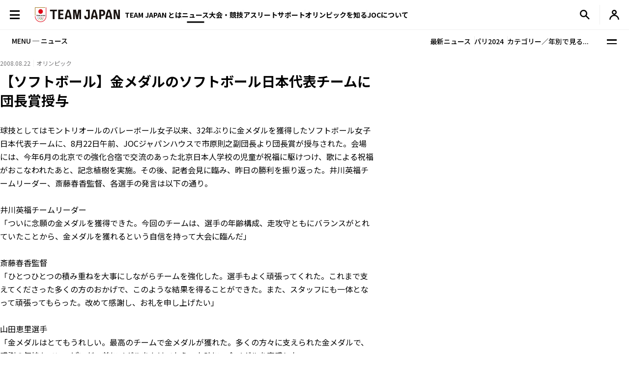

--- FILE ---
content_type: text/html; charset=UTF-8
request_url: https://www.joc.or.jp/assets/news-json/olympic.json?1769752174
body_size: 254
content:
[
{
"title":"第25回オリンピック冬季競技大会（2026／ミラノ・コルティナ）TEAM JAPAN選手団員の認定について",
"date":"2026.01.26",
"category":"オリンピック",
"thumb":"/assets/img/common/img_default_h.png",
"thumbadjust":" style=\u0022width:200px;\u0022class=\u0022object-position-top\u0022",
"url":"/news/20260126_01.html",
"targetblank":"0"
},
{
"title":"第25回オリンピック冬季競技大会（2026／ミラノ・コルティナ）TEAM JAPAN選手団員の認定について",
"date":"2026.01.23",
"category":"オリンピック",
"thumb":"/assets/img/common/img_default_h.png",
"thumbadjust":" style=\u0022width:200px;\u0022class=\u0022object-position-top\u0022",
"url":"/news/20260123_01.html",
"targetblank":"0"
},
{
"title":"第25回オリンピック冬季競技大会（2026／ミラノ・コルティナ）TEAM JAPAN旗手の選任について",
"date":"2026.01.21",
"category":"オリンピック",
"thumb":"/assets/img/common/img_default_h.png",
"thumbadjust":" style=\u0022width:200px;\u0022class=\u0022object-position-top\u0022",
"url":"/news/20260121_03.html",
"targetblank":"0"
},
{
"title":"第25回オリンピック冬季競技大会（2026／ミラノ・コルティナ）TEAM JAPAN選手団員の認定について",
"date":"2026.01.21",
"category":"オリンピック",
"thumb":"/assets/img/common/img_default_h.png",
"thumbadjust":" style=\u0022width:200px;\u0022class=\u0022object-position-top\u0022",
"url":"/news/20260121_02.html",
"targetblank":"0"
},
{
"title":"第25回オリンピック冬季競技大会（2026／ミラノ・コルティナ）TEAM JAPAN選手団員の認定について",
"date":"2026.01.18",
"category":"オリンピック",
"thumb":"/assets/img/common/img_default_h.png",
"thumbadjust":" style=\u0022width:200px;\u0022class=\u0022object-position-top\u0022",
"url":"/news/20260117_01.html",
"targetblank":"0"
},
{
"title":"第25回オリンピック冬季競技大会（2026／ミラノ・コルティナ）TEAM JAPAN旗手、旗手代行の選任について",
"date":"2026.01.07",
"category":"オリンピック",
"thumb":"/assets/img/common/img_default_h.png",
"thumbadjust":" style=\u0022width:200px;\u0022class=\u0022object-position-top\u0022",
"url":"/news/20260106_03.html",
"targetblank":"0"
}
]

--- FILE ---
content_type: image/svg+xml
request_url: https://www.joc.or.jp/assets/img/common/icon_sns_tiktok_white.svg
body_size: 480
content:
<svg id="TikTok--black" xmlns="http://www.w3.org/2000/svg" width="24" height="24" viewBox="0 0 24 24">
  <rect id="長方形_608" data-name="長方形 608" width="24" height="24" fill="none"/>
  <g id="Layer_1-2" transform="translate(2.946 1.548)">
    <path id="パス_3294" data-name="パス 3294" d="M15.506,4.19A5.01,5.01,0,0,1,13.314.912,5.024,5.024,0,0,1,13.229,0H9.636L9.63,14.4a3.019,3.019,0,1,1-3.015-3.134,2.982,2.982,0,0,1,.891.139V7.739a6.612,6.612,0,1,0,5.724,6.55v-7.3a8.549,8.549,0,0,0,5,1.608V5a4.971,4.971,0,0,1-2.723-.81Z" transform="translate(0 0)" fill="#fff"/>
  </g>
</svg>
